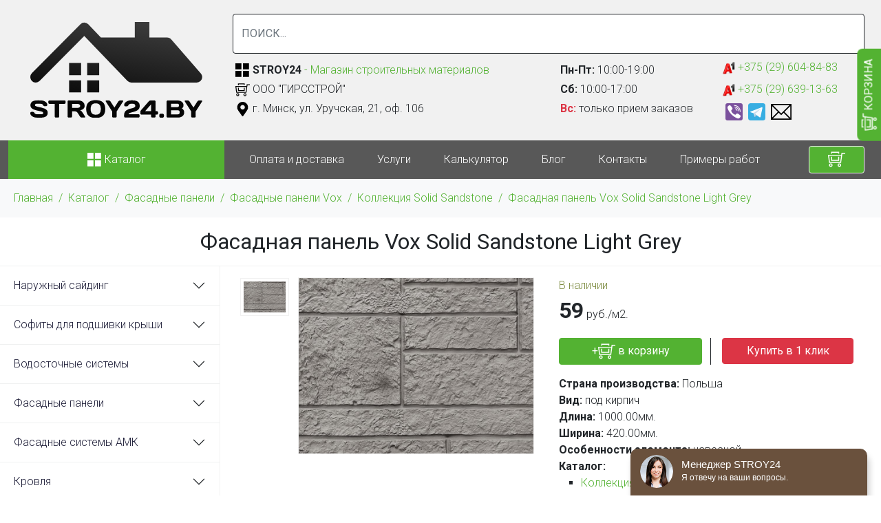

--- FILE ---
content_type: text/html; charset=utf-8
request_url: https://stroy24.by/katalog/fasadnye-paneli/vox-fasadnye-paneli/solid-cube/fasadnaya-panel-vox-solid-sandstone-light-grey.html
body_size: 13118
content:
<!DOCTYPE html><html lang="ru" dir="ltr" prefix="content: http://purl.org/rss/1.0/modules/content/ dc: http://purl.org/dc/terms/ foaf: http://xmlns.com/foaf/0.1/ og: http://ogp.me/ns# rdfs: http://www.w3.org/2000/01/rdf-schema# sioc: http://rdfs.org/sioc/ns# sioct: http://rdfs.org/sioc/types# skos: http://www.w3.org/2004/02/skos/core# xsd: http://www.w3.org/2001/XMLSchema#"><head><meta http-equiv="Content-Type" content="text/html; charset=utf-8" /><link rel="shortcut icon" href="https://stroy24.by/favicon.ico" type="image/vnd.microsoft.icon" /><meta name="description" content="Фасадная панель Vox Solid Sandstone Light Grey купить в Минке цена 59 руб./м2. (рассрочка, доставка и безнал). Фасадные панели Vox коллекция Solid Sandstone Light Grey Фасадные панели Vox коллекции Solid Sandstone - позволяет быстро преобразить фасад под натуральный камень." /><meta name="generator" content="47298ded4941e482c33c05136c8ff974" /><link rel="canonical" href="https://stroy24.by/katalog/fasadnye-paneli/vox-fasadnye-paneli/solid-cube/fasadnaya-panel-vox-solid-sandstone-light-grey.html" /><title>Фасадная панель Vox Solid Sandstone Light Grey | STROY24</title><meta http-equiv="X-UA-Compatible" content="IE=edge"/><meta name="viewport" content="width=device-width, initial-scale=1, maximum-scale=1"/><meta property="og:image" content="path/to/image.jpg"/><link rel="apple-touch-icon" sizes="120x120" href="/apple-touch-icon.png"><link rel="icon" type="image/png" sizes="32x32" href="/favicon-32x32.png"><link rel="icon" type="image/png" sizes="16x16" href="/favicon-16x16.png"><link rel="manifest" href="/site.webmanifest"><link rel="mask-icon" href="/safari-pinned-tab.svg" color="#363636"><meta name="msapplication-TileColor" content="#ffffff"><meta name="theme-color" content="#ffffff"><link rel="preconnect" href="https://fonts.googleapis.com"><link rel="preconnect" href="https://fonts.gstatic.com" crossorigin><link href="https://fonts.googleapis.com/css2?family=Roboto:wght@100;300;400;700&display=swap" rel="stylesheet"><link type="text/css" rel="stylesheet" href="https://stroy24.by/_files/css/css_xE-rWrJf-fncB6ztZfd2huxqgxu4WO-qwma6Xer30m4.css" media="all" /><link type="text/css" rel="stylesheet" href="https://stroy24.by/_files/css/css_NdVgz6YKifxQUEsW5xls_zI7Pn2F7E5U5Wb29zcu3vo.css" media="all" /><link type="text/css" rel="stylesheet" href="https://stroy24.by/_files/css/css_4DH-Pu2uK1wLOlej8-j8a91E6eHgH5LKybe2Vff2O5k.css" media="all" /><link type="text/css" rel="stylesheet" href="https://stroy24.by/_files/css/css_9CvazppaFLzeY9D3gsRoP7mzls6ZvUPLwKsbg6oYW6c.css" media="all" /> <script async src="https://www.googletagmanager.com/gtag/js?id=AW-11351077254">
</script><script>window.dataLayer = window.dataLayer || []; function gtag(){dataLayer.push(arguments);} gtag('js', new Date()); gtag('config', 'AW-11351077254');</script><script>
gtag('event', 'conversion', {'send_to': 'AW-11351077254/BjJdCJK6tegYEIbjzqQq'});
</script></head><body class="vl-baze"> <button class="basket_right vl_open_basket" type="button" data-bs-toggle="modal" data-bs-target="#vl-order"><img src="/_files/basket.svg" alt="" width="25" class="invert"> КОРЗИНА</button><nav class="navbar-expand-md"><div class="region region-header"><div id="block-block-21" class="block block-block"><div class="content"><div class="container-xxl border-bottom"><div class="row j-center py-3 m-0"><div class="text-md-center col-5 col-md-12 col-lg-3 col-xl-3 me-auto p-0 p-md-3 logo"><a href="/"><img src="/_files/logo.svg?vl=1" alt="" /></a></div><div class="row col-7 m-0 p-0 col-md-12 col-lg-9 col-xl-9 j-center"><div class="col-md-4 col-lg-6 ps-3 py-1 order-2 d-none d-md-block"><div class="color-1 my-1 j-center d-flex"><img src="/_files/layout-grid2-alt.svg" alt="" width="21" class="me-1"><div><b class="text-dark">STROY24</b> - Магазин строительных материалов</div></div><div class="my-1 j-center d-flex"><img src="/_files/basket.svg" alt="" width="21" class="me-1"><div>ООО "ГИРССТРОЙ"</div></div><div class="my-1 j-center d-flex"><img src="/_files/map.svg" alt="" width="21" class="me-1"><div>г. Минск, ул. Уручская, 21, оф. 106</div></div></div><div class="col-sm-6 col-md-4 col-lg-3 border-start ps-3 py-1 order-2 d-none d-sm-block"><div class="my-1"><b>Пн-Пт:</b> 10:00-19:00</div><div class="my-1"><b>Сб:</b> 10:00-17:00</div><div class="my-1"><b class="text-danger">Вс:</b> только прием заказов</div></div><div class="col-sm-6 col-md-4 col-lg-3 border-start ps-3 pe-0 py-1 order-3"> <a href="tel:+375296048483" class="my-1 d-inline-block"><img src="/_files/a1.svg" alt="" width="18"> +375 (29) 604-84-83 </a> <a href="tel:+375296391363" class="my-1 d-inline-block"><img src="/_files/a1.svg" alt="" width="18"> +375 (29) 639-13-63 </a><div class="d-flex align-items-center"> <a href="viber://chat?number=+375296048483" class="m-1"><img src="/_files/viber.svg" alt="" width="25"></a> <a rel="nofollow" target="_blank" href="https://t.me/Girs_Alena" class="m-1"><img src="/_files/telegram.svg" alt="" width="25"></a> <a href="mailto:zakaz@stroy24.by" class="m-1"><img src="/_files/email_0.svg" alt="" width="30"></a></div></div><div class="col-12 order-1"><div class="p-3 p-lg-0 d-none d-md-block"><form action="/search" class="w-100"><input name="combine" type="text" class="form-control border-dark w-100 py-3" placeholder="ПОИСК..." value=""></form></div></div></div></div></div></div></div></div><div class="vl-head"><div class="bg-color-2 vl-header"><div class="container-xxl"><div class="row m-0"> <a href="/katalog" class="col-4 col-md-3 bg-color-1 order-md-1 d-flex j-center"> <span class="text-white w-100 text-center"><img src="/_files/layout-grid2-alt.svg" alt="" width="21" class="invert"> Каталог</span> </a><div class="col-8 col-md-1 order-md-3 row m-md-0 d-flex py-3 py-md-0"> <button class="navbar-toggler ms-auto col-2 border ms-3 p-1" type="button" data-bs-toggle="collapse" data-bs-target=".search" aria-controls="menu" aria-expanded="false" aria-label="Toggle navigation"><img src="/_files/search.svg" alt="" width="25" class="invert"></button> <button class="navbar-toggler col-2 border ms-3 p-1" type="button" data-bs-toggle="modal" data-bs-target="#call-phone"><img src="/_files/phone.svg" alt="" width="25" class="invert"></button> <button class="navbar-toggler d-block col-2 col-md-12 border ms-3 ms-md-0 p-1 my-md-2 btn-primary vl_open_basket" type="button" data-bs-toggle="modal" data-bs-target="#vl-order"><img src="/_files/basket.svg" alt="" width="25" class="invert"></button> <button class="navbar-toggler col-2 border ms-3 p-1" type="button" data-bs-toggle="collapse" data-bs-target=".menu" aria-controls="menu" aria-expanded="false" aria-label="Toggle navigation"><img src="/_files/menu.svg" alt="" width="25" class="invert"></button></div><div class="col-md-8 order-md-2 collapse navbar-collapse menu"><div class="vl-menu"><ul id="main-menu" class="links inline clearfix"><li class="menu-450 first"><a href="/dostavka">Оплата и доставка</a></li><li class="menu-543"><a href="/uslugi.html" title="">Услуги</a></li><li class="menu-460"><a href="/kalkulyatoryi/kalkulyator-rascheta-sajdinga.html">Калькулятор</a></li><li class="menu-540"><a href="/blog" title="">Блог</a></li><li class="menu-463"><a href="/contacts">Контакты</a></li><li class="menu-569 last"><a href="/primery-rabot" title="">Примеры работ</a></li></ul></div></div><div class="py-3 p-0 py-md-0 collapse navbar-collapse search"><form action="/search" class="w-100 d-md-none"><input name="combine" type="text" class="form-control border-dark w-100 py-3" placeholder="ПОИСК..." value="" id="vlsearch"></form></div></div></div></div></div></nav><div class="breadcrumb bg-light color-1 py-3"><div class="container-xxl"> <nav class="content-box breadcrumb"> <a href="/">Главная</a> / <a href="/katalog">Каталог</a> / <a href="/katalog/fasadnye-paneli">Фасадные панели</a> / <a href="/katalog/fasadnye-paneli/vox-fasadnye-paneli">Фасадные панели Vox</a> / <a href="/katalog/fasadnye-paneli/vox-fasadnye-paneli/solid-cube">Коллекция Solid Sandstone</a> / <a href="">Фасадная панель Vox Solid Sandstone Light Grey</a> </nav></div></div><div id="wrap"><div id="inner-title" class="light text-center py-3"><div class="container-xxl"><h1 class="h_1 fontsize-2 m-0">Фасадная панель Vox Solid Sandstone Light Grey</h1></div></div><div class="tabs text-center fixed-bottom"></div><div><div class="container-xxl border-top"><div class="row"><div class="col-md-12 col-lg-9 py-3 px-lg-3 order-lg-2"><div class="region region-content"><div id="block-system-main" class="block block-system"><div class="content"><div class=""><div class="row m-0 mb-5"><div class="col-md-6 col-12 row m-0"><div class="col-2 p-0 slick-vertical"> <a href="javascript:void(0)" onclick="vlviews('/_files/styles/800x600/public//product_img/elewacje-solid-vox-sandstone-lightgrey2.jpg','/_files//product_img/elewacje-solid-vox-sandstone-lightgrey2.jpg')" ><div class="vl-card border bg-white p-1 mb-1"><img typeof="foaf:Image" src="https://stroy24.by/_files/styles/800x600/public/product_img/elewacje-solid-vox-sandstone-lightgrey2.jpg?itok=mrjoztXy" width="800" height="600" /></div></a></div><div class="col-10"><div class="border"> <a href="/_files/product_img/elewacje-solid-vox-sandstone-lightgrey2.jpg" rel="lightbox[field_img][Фасадная панель Vox Solid Sandstone Light Grey]" title="" class="lightbox" id="vl-view"> <img typeof="foaf:Image" src="https://stroy24.by/_files/styles/800x600/public/product_img/elewacje-solid-vox-sandstone-lightgrey2.jpg?itok=mrjoztXy" width="800" height="600" /> </a></div></div></div><div class="col-md-6 col-12"><div class="row m-0"><div class="col-md-12 mb-3 p-0"><div style="color:#7c8b3f">В наличии</div> <b class="d-inline me-1 fontsize-2 ">59</b>руб./м2.</div></div><div class="row m-0"><div class="col-lg-6 mb-3 ps-0"> <a href="#" class="btn btn-primary d-block vl_add_basket" data-vl-basket="1933" data-bs-toggle="modal" data-bs-target="#vl-order">+<img src="/_files/basket.svg" alt="" width="25" class="invert"> в корзину</a></div><div class="col-lg-6 mb-3 border-start ps-3 border-dark"> <a href="#" class="btn btn-danger d-block oneclick" data-bs-toggle="modal" data-bs-target="#call-back" data-order="Фасадная панель Vox Solid Sandstone Light Grey">Купить в 1 клик</a></div></div><div><div class="field field-name-field-att1 field-type-text field-label-inline clearfix"><div class="field-label">Страна производства:&nbsp;</div><div class="field-items"><div class="field-item even">Польша</div></div></div><div class="field field-name-field-att2 field-type-text field-label-inline clearfix"><div class="field-label">Вид:&nbsp;</div><div class="field-items"><div class="field-item even">под кирпич</div></div></div><div class="field field-name-field-att3 field-type-number-float field-label-inline clearfix"><div class="field-label">Длина:&nbsp;</div><div class="field-items"><div class="field-item even">1000.00мм.</div></div></div><div class="field field-name-field-att4 field-type-number-float field-label-inline clearfix"><div class="field-label">Ширина:&nbsp;</div><div class="field-items"><div class="field-item even">420.00мм.</div></div></div><div class="field field-name-field-att6 field-type-text field-label-inline clearfix"><div class="field-label">Особенности элемента:&nbsp;</div><div class="field-items"><div class="field-item even">навесной</div></div></div></div><div> <b>Каталог:</b><div class="field field-name-field-cat field-type-taxonomy-term-reference field-label-hidden clearfix"><ul class="links"><li class="taxonomy-term-reference-0"><a href="/katalog/fasadnye-paneli/vox-fasadnye-paneli/solid-cube" typeof="skos:Concept" property="rdfs:label skos:prefLabel" datatype="">Коллекция Solid Sandstone</a></li></ul></div></div></div></div><ul class="nav nav-pills mb-3" id="p-tab"><li class="nav-item" role="presentation"> <button class="nav-link active text-dark" id="p1-tab" data-bs-toggle="pill" data-bs-target="#pp1" type="button" aria-selected="true">Описание</button></li></ul><div class="tab-content" id="p-tabContent"><div class="tab-pane fade show active" id="pp1" role="tabpanel" aria-labelledby="p1-tab"><div class="border p-3 my-3 bg-light"><div class="field field-name-body field-type-text-with-summary field-label-hidden"><div class="field-items"><div class="field-item even" property="content:encoded"><h2>Фасадные панели Vox коллекция Solid Sandstone Light Grey</h2><p>Фасадные панели Vox коллекции Solid Sandstone - позволяет быстро преобразить фасад под натуральный камень. Преимущества:</p><ul><li>идеальная имитация текстуры</li><li>высокая ударопрочность</li><li>простой монтаж</li><li>не требует технического обслуживания</li><li>влагоустойчивость</li><li>правильная вентиляция и изоляция фасада</li><li>экологичность</li><li>гарантия качества</li></ul><h2></h2><h3>Покупайте фасадные панели (цокольный сайдинг) Vox Solid Sandstone Light Grey прямо сейчас на сайте</h3><p>Оформить покупку фасадных панелей Vox можно через:</p><ol><li>кнопку «Заказать», заполнив форму заказа</li><li>заказать обратный звонок нашего консультанта внизу страницы</li><li>написать письмо на наш E-mail</li></ol></div></div></div></div></div><div class="row"><div class="col-md-6 py-3"><div class="border p-3 border-warning"><h3>Оплата:</h3><p>Вы можете купить Фасадная панель Vox Solid Sandstone Light Grey и оплатить наличными(или банковской картой), безналичным расчетом (безнал) или оплатить по ЕРИП.</p><h3>Рассрочка:</h3><p>Фасадная панель Vox Solid Sandstone Light Grey можно купить в раскрочку. Подробности можно узнать у наших консультантов.</p><div>1) рассрочка по «Карте покупок» - 2 месяца</div><div>2) рассрочка по карте «Черепаха» - 8 месяцев</div><div>3) кредит от Беларусбанка</div> <a href="#" class="btn btn-primary mt-4 vl_add_basket" data-vl-basket="1933" data-bs-toggle="modal" data-bs-target="#vl-order"><img src="/_files/basket.svg" alt="" width="25" class="invert"> Купить</a> <a href="#" class="btn btn-warning mt-4" data-bs-toggle="modal" data-bs-target="#call-phone"> Позвонить</a></div></div><div class="col-md-6 py-3"><div class="border p-3 border-warning"><h3>Доставка:</h3><p class="mb-0"><b>Доставка по г. Минску</b><p>Стоимость доставки по г. Минску можно узнать у наших консультантов.</p><p class="mb-0"><b>Доставка по Беларуси</b><p>Доставка по территории Республики Беларусь осуществляется в течение 3-х дней. Стоимость доставки можно узнать у наших консультантов.</p><p class="mb-0"><b>Cамовывоз</b><p>Фасадная панель Vox Solid Sandstone Light Grey можно самостоятельно забрать с пункта самовывоза, предварительно оформив заказ по телефону или через сайт</p> <a href="#" class="btn btn-primary vl_add_basket" data-vl-basket="1933" data-bs-toggle="modal" data-bs-target="#vl-order"><img src="/_files/basket.svg" alt="" width="25" class="invert"> Купить</a> <a href="#" class="btn btn-warning" data-bs-toggle="modal" data-bs-target="#call-phone"> Позвонить</a></div></div></div></div></div><script type="application/ld+json">
{
"@context": "http://schema.org",
"@type": "Product",
"description": "Фасадная панель Vox Solid Sandstone Light Grey купить в Минке всего за 59 руб (есть рассрочка и безнал).",
"name": "Фасадная панель Vox Solid Sandstone Light Grey",
"image": "https://stroy24.by/_files/styles/800x600/public//product_img/elewacje-solid-vox-sandstone-lightgrey2.jpg",
"offers": {
"@type": "Offer",
"availability": "http://schema.org/InStock",
"price": "59",
"priceCurrency": "BYN"
}
}
</script></div></div><div id="block-views-group-products-block-1" class="block block-views"><h2>Смотрите также</h2><div class="content"><div class=""><div class="view-content mb-3 view view-group-products view-id-group_products view-display-id-block_1 row m-0 view-dom-id-c6c00f5e53acf5484c3a26bf3c2e331e"><div class="col-6 col-md-4 border vl-card p-3 text-center"> <a href="/katalog/fasadnye-paneli/vox-fasadnye-paneli/solid-cube/fasadnaya-panel-vox-solid-sandstone-dark-brown.html"><img typeof="foaf:Image" src="https://stroy24.by/_files/styles/800x600/public/product_img/elewacje-solid-vox-sandstone-darkbrown2.jpg?itok=7QCkY9_R" width="800" height="600" /></a><div class="title"><a href="/katalog/fasadnye-paneli/vox-fasadnye-paneli/solid-cube/fasadnaya-panel-vox-solid-sandstone-dark-brown.html">Фасадная панель Vox Solid Sandstone Dark Brown</a></div><div class="text-center mb-5 "><b>59</b> руб./м2.</div><div class="btn-group w-100 mt-3 position-absolute bottom-0 start-0 p-3"> <a href="/katalog/fasadnye-paneli/vox-fasadnye-paneli/solid-cube/fasadnaya-panel-vox-solid-sandstone-dark-brown.html" class="btn btn-outline-primary d-none d-md-block">Подробнее</a> <button type="button" class="btn btn-primary vl_add_basket" data-vl-basket="1931" data-bs-toggle="modal" data-bs-target="#vl-order">в корзину</button></div></div><div class="col-6 col-md-4 border vl-card p-3 text-center"> <a href="/katalog/fasadnye-paneli/vox-fasadnye-paneli/solid-cube/fasadnaya-panel-vox-solid-sandstone-light-grey.html" class="active"><img typeof="foaf:Image" src="https://stroy24.by/_files/styles/800x600/public/product_img/elewacje-solid-vox-sandstone-lightgrey2.jpg?itok=mrjoztXy" width="800" height="600" /></a><div class="title"><a href="/katalog/fasadnye-paneli/vox-fasadnye-paneli/solid-cube/fasadnaya-panel-vox-solid-sandstone-light-grey.html" class="active">Фасадная панель Vox Solid Sandstone Light Grey</a></div><div class="text-center mb-5 "><b>59</b> руб./м2.</div><div class="btn-group w-100 mt-3 position-absolute bottom-0 start-0 p-3"> <a href="/katalog/fasadnye-paneli/vox-fasadnye-paneli/solid-cube/fasadnaya-panel-vox-solid-sandstone-light-grey.html" class="btn btn-outline-primary d-none d-md-block active">Подробнее</a> <button type="button" class="btn btn-primary vl_add_basket" data-vl-basket="1933" data-bs-toggle="modal" data-bs-target="#vl-order">в корзину</button></div></div><div class="col-6 col-md-4 border vl-card p-3 text-center"> <a href="/katalog/fasadnye-paneli/vox-fasadnye-paneli/solid-cube/fasadnaya-panel-vox-solid-sandstone-light-brown.html"><img typeof="foaf:Image" src="https://stroy24.by/_files/styles/800x600/public/product_img/elewacje-solid-vox-sandstone-lightbrown2.jpg?itok=rJ6o3heN" width="800" height="600" /></a><div class="title"><a href="/katalog/fasadnye-paneli/vox-fasadnye-paneli/solid-cube/fasadnaya-panel-vox-solid-sandstone-light-brown.html">Фасадная панель Vox Solid Sandstone Light Brown</a></div><div class="text-center mb-5 "><b>59</b> руб./м2.</div><div class="btn-group w-100 mt-3 position-absolute bottom-0 start-0 p-3"> <a href="/katalog/fasadnye-paneli/vox-fasadnye-paneli/solid-cube/fasadnaya-panel-vox-solid-sandstone-light-brown.html" class="btn btn-outline-primary d-none d-md-block">Подробнее</a> <button type="button" class="btn btn-primary vl_add_basket" data-vl-basket="1932" data-bs-toggle="modal" data-bs-target="#vl-order">в корзину</button></div></div><div class="col-6 col-md-4 border vl-card p-3 text-center"> <a href="/katalog/fasadnye-paneli/vox-fasadnye-paneli/solid-cube/fasadnaya-panel-vox-solid-sandstone-beige.html"><img typeof="foaf:Image" src="https://stroy24.by/_files/styles/800x600/public/product_img/elewacje-solid-vox-sandstone-beige2.jpg?itok=MhTv9P9a" width="800" height="600" /></a><div class="title"><a href="/katalog/fasadnye-paneli/vox-fasadnye-paneli/solid-cube/fasadnaya-panel-vox-solid-sandstone-beige.html">Фасадная панель Vox Solid Sandstone Beige</a></div><div class="text-center mb-5 "><b>59</b> руб./м2.</div><div class="btn-group w-100 mt-3 position-absolute bottom-0 start-0 p-3"> <a href="/katalog/fasadnye-paneli/vox-fasadnye-paneli/solid-cube/fasadnaya-panel-vox-solid-sandstone-beige.html" class="btn btn-outline-primary d-none d-md-block">Подробнее</a> <button type="button" class="btn btn-primary vl_add_basket" data-vl-basket="1929" data-bs-toggle="modal" data-bs-target="#vl-order">в корзину</button></div></div><div class="col-6 col-md-4 border vl-card p-3 text-center"> <a href="/katalog/fasadnye-paneli/vox-fasadnye-paneli/solid-cube/fasadnaya-panel-vox-solid-sandstone-creme.html"><img typeof="foaf:Image" src="https://stroy24.by/_files/styles/800x600/public/product_img/elewacje-solid-vox-sandstone-cream2.jpg?itok=VnTUGPk3" width="800" height="600" /></a><div class="title"><a href="/katalog/fasadnye-paneli/vox-fasadnye-paneli/solid-cube/fasadnaya-panel-vox-solid-sandstone-creme.html">Фасадная панель Vox Solid Sandstone Creme</a></div><div class="text-center mb-5 "><b>59</b> руб./м2.</div><div class="btn-group w-100 mt-3 position-absolute bottom-0 start-0 p-3"> <a href="/katalog/fasadnye-paneli/vox-fasadnye-paneli/solid-cube/fasadnaya-panel-vox-solid-sandstone-creme.html" class="btn btn-outline-primary d-none d-md-block">Подробнее</a> <button type="button" class="btn btn-primary vl_add_basket" data-vl-basket="1930" data-bs-toggle="modal" data-bs-target="#vl-order">в корзину</button></div></div></div></div></div></div></div></div><div class="col-md-12 col-lg-3 order-lg-1 p-0 border-end"><div class="region region-left"><div id="block-block-12" class="block block-block"><div class="content"><div class="d-none d-lg-block text-start vl-left"><div class="accordion" id="vlmenu-accordion" data-children=".content-box"><div class="content-box"><a class="accordion-button collapsed" data-bs-toggle="collapse" href="/katalog/sajding#vlmenu_178" data-bs-parent="#vlmenu-accordion">Наружный сайдинг</a><div id="vlmenu_178" class="accordion-collapse collapse" role="tabpanel"><div><a class="px-3 text-start ms-3 border-start" href="/katalog/sajding/akrilovyj">Акриловый сайдинг</a><a class="px-3 text-start ms-3 border-start" href="/katalog/sajding/vinilovyj">Виниловый сайдинг</a><a class="px-3 text-start ms-3 border-start" href="/katalog/sajding/cokolnyj">Цокольный сайдинг</a><a class="px-3 text-start ms-3 border-start" href="/katalog/sajding/fibrosajding">Фибросайдинг</a><a class="px-3 text-start ms-3 border-start" href="/katalog/sayding-pod-kamen">Сайдинг под камень</a><a class="px-3 text-start ms-3 border-start" href="/katalog/sayding-pod-kirpich">Сайдинг под кирпич</a><a class="px-3 text-start ms-3 border-start" href="/katalog/sajding/sajding-blockhouse">Сайдинг под блок-хаус</a></div></div></div><div class="content-box"><a class="accordion-button collapsed" data-bs-toggle="collapse" href="/katalog/soffity#vlmenu_180" data-bs-parent="#vlmenu-accordion">Софиты для подшивки крыши</a><div id="vlmenu_180" class="accordion-collapse collapse" role="tabpanel"><div><a class="px-3 text-start ms-3 border-start" href="/katalog/soffity/grand-line">Софиты Grand Line</a><a class="px-3 text-start ms-3 border-start" href="/katalog/soffity/docke-sofity">Софиты Docke</a><a class="px-3 text-start ms-3 border-start" href="/katalog/soffity/vox-soffity">Софиты VOX</a><a class="px-3 text-start ms-3 border-start" href="/katalog/soffity/alta-profil-soffity">Софиты Альта-Профиль</a><a class="px-3 text-start ms-3 border-start" href="/katalog/soffity/ju-plast-soffity">Софиты Ю-пласт</a></div></div></div><div class="content-box"><a class="accordion-button collapsed" data-bs-toggle="collapse" href="/katalog/vodostochnaja-sistema#vlmenu_193" data-bs-parent="#vlmenu-accordion">Водосточные системы</a><div id="vlmenu_193" class="accordion-collapse collapse" role="tabpanel"><div><a class="px-3 text-start ms-3 border-start" href="/katalog/vodostochnaja-sistema/bryza-125">Водосточная система Bryza</a><a class="px-3 text-start ms-3 border-start" href="/katalog/vodostochnaja-sistema/docke-vodostochnaja-sistema">Водосточная система Docke</a><a class="px-3 text-start ms-3 border-start" href="/katalog/vodostochnaja-sistema/vodostochnaya-sistema-grand-line">Водосточная система Grand Line</a><a class="px-3 text-start ms-3 border-start" href="/katalog/vodostochnaya-sistema-krop">Водосточная система Krop</a><a class="px-3 text-start ms-3 border-start" href="/katalog/vodostochnaja-sistema/vodostochnaya-sistema-profil">Водосточная система Profil</a><a class="px-3 text-start ms-3 border-start" href="/katalog/vodostochnaja-sistema/vodostochnaya-sistema-alta-profil">Водосточная система Альта-Профиль</a><a class="px-3 text-start ms-3 border-start" href="/katalog/vodostochnaja-sistema/vodostochnaya-sistema-vox">Водосточная система Технониколь</a><a class="px-3 text-start ms-3 border-start" href="/katalog/vodostochnye-sistemy-ines">Водосточные системы Ines</a><a class="px-3 text-start ms-3 border-start" href="/katalog/vodostochnaja-sistema/zheloba-dlya-vodostokov">Желоб</a><a class="px-3 text-start ms-3 border-start" href="/katalog/vodostochnaja-sistema/zaglushki-dlya-vodostokov">Заглушка водосточной воронки (желоба)</a><a class="px-3 text-start ms-3 border-start" href="/katalog/vodostochnaja-sistema/kolena-dlya-vodostokov">Колено (отвод) трубы</a><a class="px-3 text-start ms-3 border-start" href="/katalog/vodostochnaja-sistema/trubyi-dlya-vodostokov">Труба</a></div></div></div><div class="content-box"><a class="accordion-button collapsed" data-bs-toggle="collapse" href="/katalog/fasadnye-paneli#vlmenu_257" data-bs-parent="#vlmenu-accordion">Фасадные панели</a><div id="vlmenu_257" class="accordion-collapse collapse" role="tabpanel"><div><a class="px-3 text-start ms-3 border-start" href="/katalog/fasadnye-paneli/alta-dekor">Отделочные элементы Альта Декор</a><a class="px-3 text-start ms-3 border-start" href="/katalog/fasadnye-paneli/docke-fasadnye-paneli">Фасадные панели Docke</a><a class="px-3 text-start ms-3 border-start" href="/katalog/fasadnye-paneli/grand-line-polipropilenovyj-fasadnye-paneli">Фасадные панели Grand Line</a><a class="px-3 text-start ms-3 border-start" href="/katalog/fasadnye-paneli-tehnoarm">Фасадные панели Tehnoarm</a><a class="px-3 text-start ms-3 border-start" href="/katalog/fasadnye-paneli/vox-fasadnye-paneli">Фасадные панели Vox</a><a class="px-3 text-start ms-3 border-start" href="/katalog/fasadnye-paneli/fasadnyie-paneli-alta-profil">Фасадные панели Альта-Профиль</a><a class="px-3 text-start ms-3 border-start" href="/katalog/fasadnye-paneli-tehnonikol">Фасадные панели ТЕХНОНИКОЛЬ</a><a class="px-3 text-start ms-3 border-start" href="/katalog/fasadnye-paneli/fasadnyie-paneli-yu-plast">Фасадные панели Ю-Пласт</a><a class="px-3 text-start ms-3 border-start" href="/katalog/fasadnye-paneli/formovannyij-sajding">Формованный сайдинг Альта-Профиль</a></div></div></div><div class="content-box"><a class="accordion-button collapsed" data-bs-toggle="collapse" href="/katalog/fasadnye-sistemy-amk#vlmenu_332" data-bs-parent="#vlmenu-accordion">Фасадные системы АМК</a><div id="vlmenu_332" class="accordion-collapse collapse" role="tabpanel"><div><a class="px-3 text-start ms-3 border-start" href="/katalog/fasadnye-sistemy-amk/fasadnaya-sistema-amk-rigel">Фасадная система АМК Ригель</a><a class="px-3 text-start ms-3 border-start" href="/katalog/fasadnye-sistemy-amk/fasadnaya-sistema-amk-tyichok">Фасадная система АМК Тычок</a><a class="px-3 text-start ms-3 border-start" href="/katalog/fasadnye-sistemy-amk/blok">Фасадные системы АМК Блок</a><a class="px-3 text-start ms-3 border-start" href="/katalog/fasadnye-sistemy-amk/kirpich-fasadnye-sistemy-amk">Фасадные системы АМК Кирпич</a><a class="px-3 text-start ms-3 border-start" href="/katalog/fasadnye-sistemy-amk/klinker">Фасадные системы АМК Клинкер</a><a class="px-3 text-start ms-3 border-start" href="/katalog/fasadnye-sistemy-amk-mozaika">Фасадные системы АМК Мозаика</a><a class="px-3 text-start ms-3 border-start" href="/katalog/fasadnye-sistemy-amk-soty">Фасадные системы АМК Соты</a></div></div></div><div class="content-box"><a class="accordion-button collapsed" data-bs-toggle="collapse" href="/katalog/krovlja#vlmenu_338" data-bs-parent="#vlmenu-accordion">Кровля</a><div id="vlmenu_338" class="accordion-collapse collapse" role="tabpanel"><div><a class="px-3 text-start ms-3 border-start" href="/katalog/krovlja/ventilyatsiya-krovli">Вентиляция кровли</a><a class="px-3 text-start ms-3 border-start" href="/katalog/krovlja/gibkaya-cherepicza-docke">Гибкая черепица Docke</a><a class="px-3 text-start ms-3 border-start" href="/katalog/krovlja/gibkaya-cherepitsa-tehnonikol-shinglas">Гибкая черепица ТЕХНОНИКОЛЬ SHINGLAS</a><a class="px-3 text-start ms-3 border-start" href="/katalog/krovlja/kolpaki-na-dymohod">Колпаки на дымоход</a><a class="px-3 text-start ms-3 border-start" href="/katalog/krovlja/kompozitnaya-cherepitsa">Композитная черепица</a><a class="px-3 text-start ms-3 border-start" href="/katalog/krovlja/krovelnye-aksessuary">Кровельные аксессуары</a><a class="px-3 text-start ms-3 border-start" href="/katalog/krovlja/metallocherepica">Металлочерепица</a><a class="px-3 text-start ms-3 border-start" href="/katalog/krovlja/metallocherepitsa-modulnaya">Металлочерепица модульная</a><a class="px-3 text-start ms-3 border-start" href="/katalog/krovlja/myagkaya-krovlya-iko">Мягкая кровля IKO</a><a class="px-3 text-start ms-3 border-start" href="/katalog/krovlja/onduliny">Ондулин</a><a class="px-3 text-start ms-3 border-start" href="/katalog/krovlja/plenki-i-membrany">Подкровельные пленки и мембраны</a></div></div></div><div class="content-box"><a class="accordion-button collapsed" data-bs-toggle="collapse" href="/katalog/zabory#vlmenu_431" data-bs-parent="#vlmenu-accordion">Заборы и ограждения</a><div id="vlmenu_431" class="accordion-collapse collapse" role="tabpanel"><div><a class="px-3 text-start ms-3 border-start" href="/katalog/zabory/zabor-iz-metalloprofilya">Забор из металлопрофиля</a><a class="px-3 text-start ms-3 border-start" href="/katalog/ograzhdeniya-iz-dpk">Ограждения из ДПК</a><a class="px-3 text-start ms-3 border-start" href="/katalog/zabory/panelnye-ograzhdeniya">Панельные ограждения</a><a class="px-3 text-start ms-3 border-start" href="/katalog/zabory/modulnye-ograzhdeniya">Модульные ограждения</a><a class="px-3 text-start ms-3 border-start" href="/katalog/zabory/zabor-zhalyuzi">Забор-жалюзи</a><a class="px-3 text-start ms-3 border-start" href="/katalog/zabory/shtaketnik-metallicheskij">Штакетник металлический</a></div></div></div><div class="content-box"><a class="accordion-button collapsed" data-bs-toggle="collapse" href="/katalog/interer#vlmenu_749" data-bs-parent="#vlmenu-accordion">Интерьер</a><div id="vlmenu_749" class="accordion-collapse collapse" role="tabpanel"><div><a class="px-3 text-start ms-3 border-start" href="/katalog/stenovye-paneli-spc">Стеновые панели SPC (АЛЬТА ИНТЕРЬЕР)</a></div></div></div><div class="content-box"><a class="accordion-button collapsed" data-bs-toggle="collapse" href="/katalog/vinilovye-poly#vlmenu_498" data-bs-parent="#vlmenu-accordion">Виниловые полы SPC и LVT</a><div id="vlmenu_498" class="accordion-collapse collapse" role="tabpanel"><div><a class="px-3 text-start ms-3 border-start" href="/katalog/vinilovye-poly-spc-i-lvt">Бренды</a><a class="px-3 text-start ms-3 border-start" href="/katalog/kvarcvinilovyy-pol-spc-floor-zamkovyy">Кварцвиниловый пол SPC FLOOR (замковый)</a><a class="px-3 text-start ms-3 border-start" href="/katalog/vinilovyy-pol-lvt-kleevoy">Виниловый пол LVT (клеевой)</a><a class="px-3 text-start ms-3 border-start" href="/katalog/kvarcvinilovaya-plitka-pod-kamenmramor">Кварцвиниловая плитка под камень/мрамор</a><a class="px-3 text-start ms-3 border-start" href="/katalog/kvarcvinilovyy-laminat-spc-ukladka-elochkoy">Кварцвиниловый ламинат SPC (укладка елочкой)</a><a class="px-3 text-start ms-3 border-start" href="/katalog/byudzhetnye-vinilovye-poly">Бюджетные виниловые полы</a><a class="px-3 text-start ms-3 border-start" href="/katalog/akciya-na-kvarcvinilovyy-pol">АКЦИЯ на кварцвиниловый пол</a></div></div></div><div class="content-box"><a class="accordion-button collapsed" data-bs-toggle="collapse" href="/katalog/laminat#vlmenu_463" data-bs-parent="#vlmenu-accordion">Ламинат</a><div id="vlmenu_463" class="accordion-collapse collapse" role="tabpanel"><div><a class="px-3 text-start ms-3 border-start" href="/katalog/brendy">Бренды</a><a class="px-3 text-start ms-3 border-start" href="/katalog/laminat-10-mm">Ламинат 10 мм</a><a class="px-3 text-start ms-3 border-start" href="/katalog/laminat-12-mm">Ламинат 12 мм</a><a class="px-3 text-start ms-3 border-start" href="/katalog/laminat-32-klass">Ламинат 32 класс</a><a class="px-3 text-start ms-3 border-start" href="/katalog/laminat-33-klass">Ламинат 33 класс</a><a class="px-3 text-start ms-3 border-start" href="/katalog/laminat-vlagostoykiy">Ламинат влагостойкий</a><a class="px-3 text-start ms-3 border-start" href="/katalog/laminat-elochkoy">Ламинат елочкой</a></div></div></div><div class="content-box"><a class="accordion-button collapsed" data-bs-toggle="collapse" href="/katalog/paneli-mdf#vlmenu_506" data-bs-parent="#vlmenu-accordion">Панели МДФ</a><div id="vlmenu_506" class="accordion-collapse collapse" role="tabpanel"><div><a class="px-3 text-start ms-3 border-start" href="/katalog/paneli-mdf/sojuz-stil">Панели МДФ Союз-стиль</a><a class="px-3 text-start ms-3 border-start" href="/katalog/paneli-mdf/kronostar-paneli-mdf">Панели МДФ Кроностар</a></div></div></div><div class="content-box"><a class="accordion-button collapsed" data-bs-toggle="collapse" href="/katalog/podokonniki#vlmenu_512" data-bs-parent="#vlmenu-accordion">Подоконники</a><div id="vlmenu_512" class="accordion-collapse collapse" role="tabpanel"><div><a class="px-3 text-start ms-3 border-start" href="/katalog/podokonniki/estera">Подоконники Estera</a><a class="px-3 text-start ms-3 border-start" href="/katalog/podokonniki/danke">Подоконники Danke</a><a class="px-3 text-start ms-3 border-start" href="/katalog/podokonniki/crystalit">Подоконники Crystalit</a></div></div></div><div class="content-box"><a class="accordion-button collapsed" data-bs-toggle="collapse" href="/katalog/terrasnaja-doska#vlmenu_516" data-bs-parent="#vlmenu-accordion">Террасная доска</a><div id="vlmenu_516" class="accordion-collapse collapse" role="tabpanel"><div><a class="px-3 text-start ms-3 border-start" href="/katalog/terrasnaya-doska-faynag">Террасная доска Faynag</a><a class="px-3 text-start ms-3 border-start" href="/katalog/terrasnaya-doska-grand-line">Террасная доска Grand Line</a><a class="px-3 text-start ms-3 border-start" href="/katalog/terrasnaya-doska-unodeck">Террасная доска UnoDeck</a><a class="px-3 text-start ms-3 border-start" href="/katalog/terrasnaja-doska/terrasnaya-doska-unodeck-mogano">Террасная доска Unodeck Mogano</a><a class="px-3 text-start ms-3 border-start" href="/katalog/terrasnaya-doska-alta-step">Террасная доска «Альта-Степ»</a><a class="px-3 text-start ms-3 border-start" href="/katalog/terrasnaya-doska-versta-mpk">Террасная доска ВЕРСТА (МПК)</a><a class="px-3 text-start ms-3 border-start" href="/katalog/terrasnaya-doska-mpk-bazplast">Террасная доска МПК БазПласт</a><a class="px-3 text-start ms-3 border-start" href="/katalog/terrasnaja-doska/panline-terrasnaja-doska">Террасная доска Panline</a><a class="px-3 text-start ms-3 border-start" href="/katalog/terrasnaja-doska/cm-decking">Террасная доска CM Decking</a></div></div></div><div class="content-box"><a class="px-3" href="/katalog/dobornye-jelementy-krovli">Доборные элементы кровли</a></div><div class="content-box"><a class="accordion-button collapsed" data-bs-toggle="collapse" href="/katalog/plintusa#vlmenu_521" data-bs-parent="#vlmenu-accordion">Напольные плинтуса</a><div id="vlmenu_521" class="accordion-collapse collapse" role="tabpanel"><div><a class="px-3 text-start ms-3 border-start" href="/katalog/plintusa/ideal">Напольные плинтуса Ideal</a><a class="px-3 text-start ms-3 border-start" href="/katalog/plintusa/cezar">Напольные плинтуса Cezar</a></div></div></div><div class="content-box"><a class="accordion-button collapsed" data-bs-toggle="collapse" href="/katalog/dekor-dlya-interera#vlmenu_560" data-bs-parent="#vlmenu-accordion">Декор для интерьера</a><div id="vlmenu_560" class="accordion-collapse collapse" role="tabpanel"><div><a class="px-3 text-start ms-3 border-start" href="/katalog/samokleyashchiysya-dekor-dlya-interera">Самоклеящийся декор для интерьера</a></div></div></div><div class="content-box"><a class="accordion-button collapsed" data-bs-toggle="collapse" href="/katalog/materialy-dlya-fasada#vlmenu_632" data-bs-parent="#vlmenu-accordion">Материалы для фасадной отделки дома</a><div id="vlmenu_632" class="accordion-collapse collapse" role="tabpanel"><div><a class="px-3 text-start ms-3 border-start" href="/katalog/gibkiy-kirpich-na-setke">Гибкий кирпич на сетке Brickbel</a><a class="px-3 text-start ms-3 border-start" href="/katalog/keramicheskie-bloki-braer">Керамические блоки BRAER</a><a class="px-3 text-start ms-3 border-start" href="/katalog/licevoy-kirpich-braer-pro">Лицевой кирпич BRAER PRO</a><a class="px-3 text-start ms-3 border-start" href="/katalog/oblicovochnyy-kirpich-braer">Облицовочный кирпич BRAER</a></div></div></div><div class="content-box"><a class="accordion-button collapsed" data-bs-toggle="collapse" href="/katalog/ulichnoe-pokrytie#vlmenu_723" data-bs-parent="#vlmenu-accordion">Уличное покрытие</a><div id="vlmenu_723" class="accordion-collapse collapse" role="tabpanel"><div><a class="px-3 text-start ms-3 border-start" href="/katalog/gazonnaya-reshyotka-alta-landshaft">Газонная решётка Альта Ландшафт</a><a class="px-3 text-start ms-3 border-start" href="/katalog/drenazhnaya-sistema-alta-drenazh">Дренажная система Альта Дренаж.</a><a class="px-3 text-start ms-3 border-start" href="/katalog/plitka-sadovaya">Плитка садовая</a><a class="px-3 text-start ms-3 border-start" href="/katalog/trotuarnaya-plitka-braer">Тротуарная плитка BRAER</a></div></div></div><div class="content-box"><a class="accordion-button collapsed" data-bs-toggle="collapse" href="/katalog/teplicy-i-parniki-iz-polikarbonata#vlmenu_729" data-bs-parent="#vlmenu-accordion">Теплицы и парники из поликарбоната</a><div id="vlmenu_729" class="accordion-collapse collapse" role="tabpanel"><div><a class="px-3 text-start ms-3 border-start" href="/katalog/polikarbonatnye-teplicy-shirinoy-3-metra">Поликарбонатные теплицы шириной 3 метра</a><a class="px-3 text-start ms-3 border-start" href="/katalog/polikarbonatnye-teplicy-shirinoy-35-metra">Поликарбонатные теплицы шириной 3,5 метра</a><a class="px-3 text-start ms-3 border-start" href="/katalog/polikarbonatnye-teplicy-shirinoy-4-metra">Поликарбонатные теплицы шириной 4 метра</a><a class="px-3 text-start ms-3 border-start" href="/katalog/polikarbonatnye-teplicy-dlinoy-4-metra">Поликарбонатные теплицы длиной 4 метра</a><a class="px-3 text-start ms-3 border-start" href="/katalog/polikarbonatnye-teplicy-dlinoy-6-metrov">Поликарбонатные теплицы длиной 6 метров</a><a class="px-3 text-start ms-3 border-start" href="/katalog/polikarbonatnye-teplicy-dlinoy-8-metrov">Поликарбонатные теплицы длиной 8 метров</a><a class="px-3 text-start ms-3 border-start" href="/katalog/polikarbonatnye-teplicy-dlinoy-10-metrov">Поликарбонатные теплицы длиной 10 метров</a><a class="px-3 text-start ms-3 border-start" href="/katalog/polikarbonatnye-teplicy-tolshchinoy-3-mm">Поликарбонатные теплицы толщиной 3 мм</a><a class="px-3 text-start ms-3 border-start" href="/katalog/polikarbonatnye-teplicy-tolshchinoy-4-mm">Поликарбонатные теплицы толщиной 4 мм</a></div></div></div></div></div><div class="p-3"><a href="/katalog/fasadnye-sistemy-amk"><img src="/_files/photo_5474574901751970708_y.jpg" alt="AMK" class="w-100"/></a></div></div></div></div></div></div></div></div><div class="region region-footer"><div id="block-block-20" class="block block-block"><div class="content"><div class="bg-color-3" style=" background: url('/_files/product_img/mix-n.png?itok=h8hDwTVS'); min-height:350px;"><div class="container-xxl py-5"><div class="bg-white p-3 row m-0 shadow border rounded"><div class="col-md-4 text-center"><iframe src="https://www.youtube.com/embed/wnJgAP8Pqe8" height="320" frameborder="0" align="center" class="w-100 border rounded shadow"></iframe><div class="py-3"><span class="border px-2 d-inline-block m-1">Интерьер</span><span class="border px-2 d-inline-block m-1">Лоджии и балконы</span> <span class="border px-2 d-inline-block m-1">Фасад</span></div></div><div class="col-md-8"><img src="/_files/pic/noroot.jpeg" alt="" class="w-100 mb-3 rounded"/><p>Технология отделки стен фасадной системы придумана совсем недавно, но содержит в себе давно знакомые компоненты. Это натуральная мраморная крошка и активные водные дисперсии — попросту мраморная штукатурка и «гибкий» камень.</p><p class="pb-3">Она позволяет быстро и надежно совершить внутреннюю и внешнюю отделку стен. Использование этого материала упрощает отделочные работы и позволяет получить поверхность, обладающую высокими эксплуатационными характеристиками. К тому же, это попросту красиво выглядит.</p><div class="m-1 mt-3"><a href="/katalog/fasadnye-sistemy-amk" class="btn btn-primary">Фасадные системы АМК</a></div></div></div></div></div></div></div><div id="block-block-14" class="block block-block"><div class="content"><div class="border-top"><div class="container-xxl"><div class="center py-3 py-md-0"><div class="p-3 p-lg-5"><img src="/_files/logo/docke.png" alt=""/></div><div class="p-3 p-lg-5"><img src="/_files/logo/finebire.png" alt=""/></div><div class="p-3 p-lg-5"><img src="/_files/logo/grandline.png" alt=""/></div><div class="p-3 p-lg-5"><img src="/_files/logo/hokla.png" alt=""/></div><div class="p-3 p-lg-5"><img src="/_files/logo/logoAlta.png" alt=""/></div><div class="p-3 p-lg-5"><img src="/_files/logo/timberblock.png" alt=""/></div><div class="p-3 p-lg-5"><img src="/_files/logo/u-plast.png" alt=""/></div><div class="p-3 p-lg-5"><img src="/_files/logo/vilo.png" alt=""/></div><div class="p-3 p-lg-5"><img src="/_files/logo/vox-logo.png" alt=""/></div><div class="p-3 p-lg-5"><img src="/_files/logo/ya-fasad.jpeg" alt=""/></div></div></div></div></div></div><div id="block-block-13" class="block block-block"><div class="content"><div class="bg-color-3 bg-dark text-white"><div class="container-xxl text-center text-md-start"><div class="col-12 py-3 text-center text-md-start border-bottom"><a href="/kalkulyatoryi/kalkulyator-rascheta-sajdinga.html" class="btn btn-outline-light d-inline-block m-2"><img src="/_files/calc.svg" alt="" class="invert"/> КАЛЬКУЛЯТОР</a><a href="/uslugi/montazh-sajdinga" class="btn btn-outline-light d-inline-block m-2">Монтаж сайдинга</a><a href="/primery-rabot" class="btn btn-outline-light d-inline-block m-2">Примеры работ</a><a href="/reviews" class="btn btn-outline-light d-inline-block m-2"><img src="/_files/reviews.svg" alt="" class="invert"/> ОТЗЫВЫ</a><a href="/contacts" class="btn btn-outline-light d-inline-block m-2">КОНТАКТЫ</a></div><div class="row j-center py-3"><div class="col-lg-3 col-xl-3 me-auto p-3"><div class="bg-white p-3 rounded"><a href="/"><img src="/_files/logo.svg?b" alt="" width="250"></a></div></div><div class="col p-3"><div>Магазин строительных материалов STROY24</div><div>ООО "ГИРССТРОЙ" УНП 193588890</div><div class="py-3"><a href="/katalog/sajding">Наружный сайдинг</a>, <a href="/katalog/soffity">Софиты</a>, <a href="/katalog/vodostochnaja-sistema">Водосточные системы</a>, <a href="/katalog/fasadnye-paneli">Фасадные панели</a>, <a href="/katalog/krovlja">Кровля</a>, <a href="/katalog/zabory">Заборы</a>, <a href="/katalog/vinilovye-poly">Виниловые полы</a>, <a href="/katalog/fasadnye-sistemy-amk">Фасадные системы АМК</a></div><a href="https://stroy24.by/dostavka/usloviya-vozvrata-tovara"> Замена и возврат товара </a><p></p><div><img src="/_files/map.svg" alt="" width="21" class="invert"> г. Минск, ул. Уручская, 21, оф. 106</div></div><div class="col-lg-3 p-3"><div><a href="tel:+375296048483" class="btn btn-light mb-3 d-block"><img src="/_files/a1.svg" alt="" width="21"> +375 (29) 604-84-83</a></div><div><a href="tel:+375296391363" class="btn btn-light mb-3 d-block"><img src="/_files/a1.svg" alt="" width="21"> +375 (29) 639-13-63</a></div><div class="d-flex align-items-center mb-3"><a href="mailto:zakaz@stroy24.by" class="btn btn-light d-inline-block m-1"><img src="/_files/email.svg" alt="" width="21"> zakaz@stroy24.by</a><a href="viber://chat?number=+375296048483" class="m-1"><img src="/_files/viber.svg" alt="" width="30"></a><a rel="nofollow" target="_blank" href="https://t.me/Girs_Alena" class="m-1"><img src="/_files/telegram.svg" alt="" width="30"></a></div></div></div></div></div><div class="bg-color-2"><div class="container-xxl text-center text-md-end"><p class="mb-20 text-white"> 2012 - 2026 © STROY24.by - создан в <a href="https://liukit.com/ru/" target="_blank" class="text-white">веб-студии LIUKIT</a></p></div></div></div></div></div></div><script type="text/javascript" src="https://stroy24.by/_files/js/js_JE9pq6eEWLckDlN4xJceut6LfFPHXWJ4gPnaBUlptTw.js"></script><script type="text/javascript">
<!--//--><![CDATA[//><!--
jQuery.migrateMute=true;jQuery.migrateTrace=false;
//--><!]]>
</script><script type="text/javascript" src="https://stroy24.by/_files/js/js_KfaBLR-BltoahyKqWl-Gti4gX3P_ywCrBhJzxOpwENQ.js"></script><script type="text/javascript" src="https://stroy24.by/_files/js/js_Xwe6QPSYY-z4xSxqggT8NRktu1iSboMq3utkssTCyw0.js"></script><script type="text/javascript" src="https://stroy24.by/_files/js/js_i-Ba4bo6yRjpWiK4tXXDBpE8nWH4w7MMcLfDrQaIyxQ.js"></script><script type="text/javascript">
<!--//--><![CDATA[//><!--
jQuery.extend(Drupal.settings, {"basePath":"\/","pathPrefix":"","ajaxPageState":{"theme":"vl_style","theme_token":"_1AHDm_mgCJgcnKQu0K03hI8oN7afS99ovpDnJXjDAM","js":{"modules\/jquery_update\/replace\/jquery\/2.1\/jquery.min.js":1,"0":1,"modules\/jquery_update\/replace\/jquery-migrate\/1\/jquery-migrate.min.js":1,"misc\/jquery-extend-3.4.0.js":1,"misc\/jquery-html-prefilter-3.5.0-backport.js":1,"misc\/jquery.once.js":1,"misc\/drupal.js":1,"public:\/\/languages\/ru_PU4hcNoVqNs1EhYoha5TgUpVoDoPZrQ_6GUjGW1_XYw.js":1,"modules\/lightbox2\/js\/lightbox.js":1,"themes\/vl_style\/js\/bootstrap.min.js":1,"themes\/vl_style\/slick\/slick.min.js":1,"themes\/vl_style\/js\/aos.js":1,"themes\/vl_style\/js\/jquery.maskedinput-1.2.2.js":1,"themes\/vl_style\/js\/jquery.lazy.min.js":1,"themes\/vl_style\/js\/vl.js":1},"css":{"modules\/system\/system.base.css":1,"modules\/system\/system.menus.css":1,"modules\/system\/system.messages.css":1,"modules\/system\/system.theme.css":1,"modules\/comment\/comment.css":1,"modules\/field\/theme\/field.css":1,"modules\/node\/node.css":1,"modules\/user\/user.css":1,"modules\/views\/css\/views.css":1,"modules\/ctools\/css\/ctools.css":1,"modules\/lightbox2\/css\/lightbox.css":1,"themes\/vl_style\/css\/bootstrap.min.css":1,"themes\/vl_style\/slick\/slick.css":1,"themes\/vl_style\/slick\/slick-theme.css":1,"themes\/vl_style\/css\/aos.css":1,"themes\/vl_style\/css\/vl.css":1}},"lightbox2":{"rtl":"0","file_path":"\/(\\w\\w\/)public:\/","default_image":"\/modules\/lightbox2\/images\/brokenimage.jpg","border_size":10,"font_color":"000","box_color":"fff","top_position":"","overlay_opacity":"0.8","overlay_color":"000","disable_close_click":1,"resize_sequence":0,"resize_speed":300,"fade_in_speed":300,"slide_down_speed":300,"use_alt_layout":0,"disable_resize":0,"disable_zoom":1,"force_show_nav":0,"show_caption":1,"loop_items":0,"node_link_text":"View Image Details","node_link_target":0,"image_count":"Image !current of !total","video_count":"Video !current of !total","page_count":"Page !current of !total","lite_press_x_close":"press \u003Ca href=\u0022#\u0022 onclick=\u0022hideLightbox(); return FALSE;\u0022\u003E\u003Ckbd\u003Ex\u003C\/kbd\u003E\u003C\/a\u003E to close","download_link_text":"","enable_login":false,"enable_contact":false,"keys_close":"c x 27","keys_previous":"p 37","keys_next":"n 39","keys_zoom":"z","keys_play_pause":"32","display_image_size":"original","image_node_sizes":"()","trigger_lightbox_classes":"","trigger_lightbox_group_classes":"","trigger_slideshow_classes":"","trigger_lightframe_classes":"","trigger_lightframe_group_classes":"","custom_class_handler":0,"custom_trigger_classes":"","disable_for_gallery_lists":true,"disable_for_acidfree_gallery_lists":true,"enable_acidfree_videos":true,"slideshow_interval":5000,"slideshow_automatic_start":true,"slideshow_automatic_exit":true,"show_play_pause":true,"pause_on_next_click":false,"pause_on_previous_click":true,"loop_slides":false,"iframe_width":600,"iframe_height":400,"iframe_border":1,"enable_video":0,"useragent":"Mozilla\/5.0 (Macintosh; Intel Mac OS X 10_15_7) AppleWebKit\/537.36 (KHTML, like Gecko) Chrome\/131.0.0.0 Safari\/537.36; ClaudeBot\/1.0; +claudebot@anthropic.com)"},"better_exposed_filters":{"views":{"group_products":{"displays":{"block_1":{"filters":[]}}}}}});
//--><!]]>
</script><div id="block-block-15" class="block block-block"><div class="content"><div class="modal fade" id="call-back" tabindex="-1" aria-hidden="true"><div class="modal-dialog modal-dialog-centered"><div class="modal-content shadow rounded bg-light"><div class="modal-header bg-dark text-white"><div class="text-center"><div class="modal-title-up">Online-заявка</div></div> <button type="button" class="btn-close bg-white" data-bs-dismiss="modal" aria-label="Close"></button></div><form name="callback" id="callback2" novalidate="" method="post"><div class="modal-body text-center"><div class="my-3"><input type="hidden" name="d78080b95acc60f4478d85b80148e6ee" value="ea9b851609bcd6f0f63a323aee3f5c0e">Ваше Имя<input type="text" name="name" class="form-control text-center rounded-pill fontsize-1 color-2" placeholder="Ваше имя" id="call_name2" required="" data-validation-required-message="Ваше имя"></div><div class="mb-3">Ваш контактный телефон*<input type="text" name="phone" class="form-control text-center phone rounded-pill fontsize-1 color-2" placeholder="+375 (__) ___-__-__" id="call_phone2" required="" data-validation-required-message="Введите Ваш номер телефона"></div><div class="mb-3">Дополнительная информация:<textarea name="text" id="oneclick" class="form-control w-100 fontsize-1 color-2" required="" data-validation-required-message="Кратко опишите информацию о заявке"></textarea></div><div class="mb-3">Оформляя онлайн Заявку через сайт, Вы даете согласие на обработку Ваших персональных данный в соответсвии с Законодательством РБ.</div></div><div class="py-3 rounded"><div class="text-center"><a class="btn btn-primary fontsize-1" onclick="chek_call(2)">Отправить заявку</a></div></div></form></div></div></div><div class="modal fade" id="call-phone" tabindex="-1" aria-hidden="true"><div class="modal-dialog modal-dialog-centered"><div class="modal-content shadow rounded bg-light"><div class="modal-header"><div class="text-center"><div class="modal-title-up">Контактные телефоны</div></div> <button type="button" class="btn-close bg-white" data-bs-dismiss="modal" aria-label="Close"></button></div><div class="modal-body text-center"><div class="text-center mb-4"> <img src="/_files/logo.svg" alt="" width="200" class="mb-3"> <a href="tel:+375296048483" class="my-1 d-block fs-2"><img src="/_files/a1.svg" alt="" width="31"> +375 (29) 604-84-83 </a> <a href="tel:+375296391363" class="my-1 d-block fs-2"><img src="/_files/a1.svg" alt="" width="31"> +375 (29) 639-13-63 </a><div class="d-flex align-items-center justify-content-center"> <a href="viber://chat?number=+375296048483" class="m-1"><img src="/_files/viber.svg" alt="" width="30"></a> <a href="tg://resolve?domain=stroy24_by" class="m-1"><img src="/_files/telegram.svg" alt="" width="30"></a> <a href="mailto:zakaz@stroy24.by" class="m-1"><img src="/_files/email_0.svg" alt="" width="35"></a></div></div><div class="text-center pt-3"><a href="/contacts" class="btn btn-warning btn-lg rounded-pill">Все контакты</a></div></div></div></div></div><div class="modal fade" id="vl-order" tabindex="-1" aria-hidden="true"><div class="modal-dialog vl-basket"><div class="modal-content shadow rounded bg-light"><div class="modal-header"><div class="modal-title-up col-10 mx-auto px-4">Корзина</div> <button type="button" class="btn-close bg-white" data-bs-dismiss="modal" aria-label="Close"></button></div><div class="modal-body" id="vl-basket"></div></div></div></div></div></div><script type="text/javascript" > (function(m,e,t,r,i,k,a){m[i]=m[i]||function(){(m[i].a=m[i].a||[]).push(arguments)}; m[i].l=1*new Date();k=e.createElement(t),a=e.getElementsByTagName(t)[0],k.async=1,k.src=r,a.parentNode.insertBefore(k,a)}) (window, document, "script", "https://mc.yandex.ru/metrika/tag.js", "ym"); ym(87614566, "init", { clickmap:true, trackLinks:true, accurateTrackBounce:true, webvisor:true }); </script><noscript><div><img src="https://mc.yandex.ru/watch/87614566" style="position:absolute; left:-9999px;" alt="" /></div></noscript> <script type="text/javascript" src="//api.venyoo.ru/wnew.js?wc=venyoo/default/science&widget_id=6755342139795890"></script></body></html>

--- FILE ---
content_type: image/svg+xml
request_url: https://stroy24.by/_files/reviews.svg
body_size: 730
content:
<svg height="20" viewBox="0 0 20 20" width="20" xmlns="http://www.w3.org/2000/svg"><path d="m19.501 18s0 0-.001 0c-1.341 0-2.734-.856-3.247-1.206-.563.136-1.151.206-1.753.206-1.437 0-2.795-.396-3.822-1.116-1.082-.757-1.678-1.782-1.678-2.884s.596-2.127 1.678-2.884c1.028-.719 2.385-1.116 3.822-1.116s2.795.396 3.822 1.116c1.082.757 1.678 1.782 1.678 2.884 0 .964-.461 1.877-1.306 2.597.082.231.339.727 1.145 1.535.099.091.161.222.161.368 0 .276-.224.5-.5.5zm-3.148-2.248c.108 0 .214.035.302.101.01.007.675.504 1.503.842-.544-.795-.53-1.248-.481-1.438.029-.109.093-.205.183-.273.735-.552 1.139-1.256 1.139-1.984 0-.767-.444-1.5-1.251-2.065-.861-.603-2.015-.935-3.249-.935s-2.388.332-3.249.935c-.807.565-1.251 1.298-1.251 2.065s.444 1.5 1.251 2.065c.861.603 2.015.935 3.249.935.595 0 1.173-.077 1.718-.23.044-.012.09-.018.135-.018z"/><path d="m.5 19c-.225 0-.422-.15-.482-.367s.032-.447.225-.562c1.691-1.014 2.392-2.489 2.641-3.179-1.838-1.407-2.884-3.354-2.884-5.392 0-1.029.258-2.026.768-2.964.486-.894 1.18-1.695 2.061-2.381 1.787-1.39 4.156-2.156 6.671-2.156 2.278 0 4.481.644 6.202 1.814 1.735 1.179 2.871 2.811 3.199 4.595.05.272-.13.532-.401.582s-.532-.13-.582-.401c-.279-1.519-1.266-2.921-2.778-3.949-1.557-1.058-3.56-1.641-5.64-1.641-4.687 0-8.5 2.916-8.5 6.5 0 1.815 1.005 3.562 2.756 4.792.172.121.25.336.196.539-.117.436-.515 1.633-1.58 2.788 1.302-.456 2.704-1.247 3.739-1.959.123-.085.277-.11.421-.069.948.271 1.947.409 2.968.409.276 0 .5.224.5.5s-.224.5-.5.5c-1.033 0-2.047-.129-3.016-.385-.429.286-1.231.793-2.189 1.27-1.488.74-2.764 1.115-3.794 1.115z"/></svg>

--- FILE ---
content_type: text/javascript
request_url: https://api.venyoo.ru/wnew.js?wc=venyoo/default/science&widget_id=6755342139795890
body_size: 149
content:
var venyooProxyScript = document.createElement('script');venyooProxyScript.src = '//api.venyoo.ru/widget-new.js?wc=venyoo/default/science&widget_id=6755342139795890&rf=' + encodeURIComponent(window.location.href);document.head.appendChild(venyooProxyScript);

--- FILE ---
content_type: image/svg+xml
request_url: https://stroy24.by/_files/logo.svg?b
body_size: 3228
content:
<svg width="536" height="297" xmlns="http://www.w3.org/2000/svg" version="1.1">
 <g>
  <title>Layer 1</title>
  <g id="svg_1" class="overview-logo-color">
   <defs transform="translate(0 -0.00147681)" id="SvgjsDefs1047">
    <linearGradient y2="-0.36434" x2="0.85174" y1="1.36434" x1="0.14826" id="SvgjsLinearGradientBWqkoP38n">
     <stop offset="0.05" stop-color="#000000" id="SvgjsStop1050"/>
     <stop offset="0.95" stop-color="#4a4a4a" id="SvgjsStop1051"/>
    </linearGradient>
   </defs>
   <g transform="translate(0 -0.00147681) scale(1.15918 1.15918)" id="SvgjsG1048">
    <g fill="url(#SvgjsLinearGradientBWqkoP38n)" non-strokable="false" light-content="false" transform="translate(-0.09092070738353647, -128.12697519950729) scale(4.6220643283522165)" class="yb0xrSk2z" id="SvgjsG1052">
     <path id="svg_2" d="m99.975,59.486a3.195,3.195 0 0 1 -3.196,3.198l-38,0a3.174,3.174 0 0 1 -2.296,-0.975l-25.08,-25.901l-25.925,25.94a3.195,3.195 0 1 1 -4.521,-4.52l28.223,-28.239a3.197,3.197 0 0 1 4.556,0.036l7.348,7.592l19.7,0l0,-8.896l8.479,0l0,8.896l10.287,0c0.957,0 1.818,0.423 2.405,1.089l17.229,19.673c0.493,0.564 0.791,1.304 0.791,2.107zm-77.386,-1.111l6.974,0l0,-6.978l-6.974,0l0,6.978zm10.515,0l6.973,0l0,-6.978l-6.973,0l0,6.978zm-10.515,9.986l6.974,0l0,-6.978l-6.974,0l0,6.978zm10.515,0.036l6.973,0l0,-6.979l-6.973,0l0,6.979z"/>
    </g>
    <g fill="#050505" light-content="false" transform="translate(230.36000061035156, 255.05234935967712) scale(1)" class="text" id="SvgjsG1053">
     <path id="svg_3" d="m-230.36,-11.68c0,3.35 1.75,6.15 5.25,8.38c3.5,2.24 7.43,3.36 11.78,3.36l9.65,0.19c7.38,0 12.6,-1.15 15.65,-3.45c3.04,-2.3 4.57,-5.59 4.57,-9.85c0,-3.12 -1.19,-5.73 -3.55,-7.82c-2.37,-2.09 -5.25,-3.59 -8.65,-4.5c-3.39,-0.92 -6.77,-1.7 -10.14,-2.34c-3.36,-0.65 -6.23,-1.4 -8.59,-2.25c-2.37,-0.85 -3.55,-1.94 -3.55,-3.28c0,-2.44 1.86,-3.66 5.6,-3.66l9.58,0.19c3.48,0 5.72,1.05 6.72,3.14c1,2.09 2.45,3.13 4.36,3.13l3.79,0c0.68,0 1.39,-0.27 2.13,-0.82c0.75,-0.56 1.12,-1.46 1.12,-2.71c0,-3.35 -1.75,-6.15 -5.24,-8.39c-3.49,-2.24 -7.41,-3.36 -11.76,-3.36l-8.09,-0.19c-7.41,0 -12.63,1.15 -15.66,3.45c-3.04,2.31 -4.56,5.59 -4.56,9.86c0,2.31 0.63,4.32 1.9,6.03c1.26,1.71 2.91,3.05 4.95,4.03c2.04,0.98 4.27,1.82 6.7,2.55c2.43,0.72 4.88,1.32 7.34,1.79c2.46,0.48 4.71,0.97 6.75,1.45c4.56,1.06 6.84,2.52 6.84,4.37c0,2.44 -1.87,3.66 -5.6,3.66l-11.14,-0.23c-3.48,0 -5.72,-1.04 -6.72,-3.12c-1,-2.08 -2.45,-3.12 -4.36,-3.12l-3.79,0c-0.7,0 -1.42,0.27 -2.17,0.82c-0.74,0.54 -1.11,1.43 -1.11,2.69zm48.52,-27.96c0,0.87 0.29,1.59 0.86,2.15c0.57,0.56 1.29,0.84 2.16,0.84l14.2,0l0,33.72c0,0.83 0.3,1.52 0.88,2.09c0.58,0.56 1.29,0.84 2.12,0.84l6.01,0c0.83,0 1.54,-0.28 2.12,-0.84c0.58,-0.57 0.88,-1.26 0.88,-2.09l0,-33.72l14.2,0c0.87,0 1.59,-0.28 2.16,-0.84c0.57,-0.56 0.86,-1.28 0.86,-2.15l0,-2.99c0,-0.87 -0.29,-1.59 -0.86,-2.17c-0.57,-0.57 -1.29,-0.86 -2.16,-0.86l-40.41,0c-0.87,0 -1.59,0.29 -2.16,0.86c-0.57,0.58 -0.86,1.3 -0.86,2.17l0,2.99zm99.05,38.27c0,-0.49 -0.17,-1.03 -0.51,-1.62l-5.8,-9.2c-1.4,-2.17 -2.64,-3.82 -3.72,-4.95c-1.09,-1.14 -2.26,-1.94 -3.54,-2.41c8.01,-1.57 12.01,-5.44 12.01,-11.62c0,-4.44 -1.56,-7.96 -4.67,-10.57c-3.11,-2.61 -7.09,-3.92 -11.95,-3.92l-26.27,0c-0.83,0 -1.53,0.3 -2.1,0.9c-0.57,0.59 -0.86,1.3 -0.86,2.13l0,39.64c0,0.83 0.3,1.53 0.89,2.11c0.6,0.59 1.31,0.88 2.13,0.88l5.99,0c0.83,0 1.53,-0.29 2.12,-0.88c0.58,-0.58 0.87,-1.28 0.87,-2.11l0,-13.69l7.77,0c3.16,0 5.86,1.74 8.09,5.22l5.41,8.47c0.51,0.83 1.25,1.53 2.21,2.11c0.97,0.59 1.85,0.88 2.66,0.88l7.64,0c1.08,0 1.63,-0.46 1.63,-1.37zm-35.41,-24.32l0,-10.96l13.57,0c2.18,0 4.11,0.44 5.77,1.31c1.67,0.87 2.5,2.26 2.5,4.17c0,1.91 -0.83,3.3 -2.5,4.17c-1.66,0.87 -3.59,1.31 -5.77,1.31l-13.57,0zm63.73,26.68c8.39,0 14.76,-1.91 19.1,-5.72c4.34,-3.81 6.51,-9.84 6.51,-18.1c0,-8.25 -2.17,-14.28 -6.51,-18.08c-4.34,-3.8 -10.71,-5.7 -19.1,-5.7c-8.4,0 -14.77,1.9 -19.12,5.7c-4.35,3.8 -6.53,9.83 -6.53,18.08c0,8.26 2.18,14.29 6.53,18.1c4.35,3.81 10.72,5.72 19.12,5.72zm0,-39c4.78,0 8.25,1.27 10.39,3.82c2.14,2.54 3.22,6.34 3.22,11.38c0,5.04 -1.08,8.83 -3.22,11.36c-2.14,2.54 -5.61,3.81 -10.39,3.81c-4.79,0 -8.26,-1.27 -10.42,-3.81c-2.15,-2.53 -3.23,-6.32 -3.23,-11.36c0,-5.04 1.08,-8.84 3.23,-11.38c2.16,-2.55 5.63,-3.82 10.42,-3.82zm26.63,-6.12c0,0.47 0.18,0.97 0.54,1.5l17,26.33l0,13.37c0,0.83 0.3,1.52 0.89,2.09c0.6,0.56 1.31,0.84 2.14,0.84l5.98,0c0.83,0 1.53,-0.28 2.12,-0.84c0.58,-0.57 0.87,-1.26 0.87,-2.09l0,-13.37l17.04,-26.33c0.34,-0.53 0.51,-1.03 0.51,-1.5c0,-1.02 -0.55,-1.53 -1.63,-1.53l-6.08,0c-2.38,0 -4.22,1.01 -5.54,3.03l-10.28,15.89l-10.32,-15.89c-1.29,-2.02 -3.14,-3.03 -5.54,-3.03l-6.05,0c-1.1,0 -1.65,0.51 -1.65,1.53zm49.7,41.14c0,0.83 0.3,1.53 0.92,2.11c0.62,0.59 1.34,0.88 2.16,0.88l35.34,0c0.83,0 1.55,-0.29 2.15,-0.88c0.61,-0.58 0.91,-1.28 0.91,-2.11l0,-3c0,-0.82 -0.29,-1.53 -0.87,-2.13c-0.59,-0.59 -1.31,-0.89 -2.19,-0.89l-26.42,0c0,-1.76 1.98,-3.19 5.95,-4.3c1.74,-0.47 3.67,-0.96 5.8,-1.48c2.12,-0.52 4.25,-1.18 6.38,-1.99c2.13,-0.81 4.07,-1.77 5.81,-2.88c1.74,-1.11 3.16,-2.62 4.27,-4.5c1.1,-1.89 1.65,-4.19 1.65,-6.88c0,-2.7 -0.49,-5.06 -1.46,-7.1c-2.48,-5.18 -8.39,-7.77 -17.7,-7.77l-4.3,0c-2.99,0 -5.87,0.49 -8.63,1.46c-2.76,0.98 -5.07,2.44 -6.92,4.38c-1.86,1.94 -2.79,4.13 -2.79,6.54c0,0.88 0.29,1.68 0.86,2.42c0.57,0.75 1.38,1.12 2.42,1.12l3.79,0c1.91,0 3.34,-1 4.3,-2.99c1.29,-2.61 3.99,-3.92 8.08,-3.92l2.26,0c2.93,0 5.01,0.44 6.24,1.31c1.23,0.87 1.85,2.49 1.85,4.87c0,2.18 -1.97,3.87 -5.92,5.06c-1.74,0.51 -3.68,1.01 -5.81,1.51c-2.14,0.5 -4.26,1.15 -6.39,1.96c-2.12,0.81 -4.05,1.77 -5.79,2.9c-1.74,1.12 -3.17,2.67 -4.28,4.64c-1.12,1.98 -1.67,4.31 -1.67,7.01l0,4.65zm43.52,-8.03c0,0.83 0.31,1.54 0.92,2.12c0.62,0.59 1.34,0.88 2.17,0.88l25.94,0l0,5.09c0,0.83 0.3,1.52 0.88,2.09c0.58,0.56 1.29,0.84 2.12,0.84l5.92,0c0.83,0 1.55,-0.29 2.16,-0.88c0.62,-0.58 0.93,-1.28 0.93,-2.11l0,-5.03l3.5,0c0.83,0 1.55,-0.29 2.16,-0.88c0.62,-0.58 0.93,-1.29 0.93,-2.12l0,-2.99c0,-0.83 -0.3,-1.54 -0.89,-2.13c-0.6,-0.6 -1.33,-0.89 -2.2,-0.89l-3.5,0l0,-25.6c0,-0.83 -0.3,-1.54 -0.89,-2.13c-0.6,-0.6 -1.33,-0.9 -2.2,-0.9l-9.97,0c-2.14,0.03 -3.8,0.68 -4.96,1.98l-21.05,23.91c-1.31,1.44 -1.97,3.1 -1.97,4.97l0,3.78zm12.8,-6.01l16.23,-18.44l0,18.44l-16.23,0zm46.29,6.71l-3.92,0c-1.38,0 -2.44,0.38 -3.18,1.12c-0.74,0.74 -1.11,1.81 -1.11,3.21l0,2.01c0,1.34 0.36,2.39 1.09,3.15c0.74,0.77 1.8,1.15 3.2,1.15l3.92,0c1.4,0 2.47,-0.38 3.2,-1.15c0.73,-0.76 1.1,-1.81 1.1,-3.15l0,-2.01c0,-2.88 -1.44,-4.33 -4.3,-4.33zm11.46,-32.31l0,39.64c0,0.83 0.3,1.53 0.89,2.11c0.6,0.59 1.31,0.88 2.14,0.88l27.38,0c4.73,0 8.72,-1.19 11.98,-3.58c3.26,-2.39 4.89,-5.89 4.89,-10.49c0,-4.61 -2.04,-8 -6.11,-10.19c2.86,-2.34 4.3,-5.07 4.3,-8.2c0,-3.13 -0.84,-5.7 -2.52,-7.72c-3.01,-3.65 -7.69,-5.48 -14.04,-5.48l-25.88,0c-0.83,0 -1.54,0.3 -2.14,0.9c-0.59,0.59 -0.89,1.3 -0.89,2.13zm12,34.03l0,-10.95l18.21,0c1.64,0 2.89,0.49 3.76,1.47c0.87,0.97 1.31,2.31 1.31,4.01c0,1.7 -0.44,3.03 -1.31,4.01c-0.87,0.98 -2.12,1.46 -3.76,1.46l-18.21,0zm0,-19.32l0,-9.11l17.04,0c1.33,0 2.41,0.41 3.21,1.21c0.81,0.81 1.21,1.93 1.21,3.36c0,1.43 -0.4,2.55 -1.21,3.34c-0.8,0.8 -1.88,1.2 -3.21,1.2l-17.04,0zm36.62,-16.21c0,0.47 0.18,0.97 0.54,1.5l17,26.33l0,13.37c0,0.83 0.3,1.52 0.89,2.09c0.6,0.56 1.31,0.84 2.13,0.84l5.99,0c0.83,0 1.53,-0.28 2.12,-0.84c0.58,-0.57 0.87,-1.26 0.87,-2.09l0,-13.37l17.04,-26.33c0.34,-0.53 0.5,-1.03 0.5,-1.5c0,-1.02 -0.54,-1.53 -1.62,-1.53l-6.08,0c-2.38,0 -4.22,1.01 -5.54,3.03l-10.28,15.89l-10.32,-15.89c-1.29,-2.02 -3.14,-3.03 -5.54,-3.03l-6.05,0c-1.1,0 -1.65,0.51 -1.65,1.53z"/>
    </g>
   </g>
  </g>
 </g>
</svg>

--- FILE ---
content_type: image/svg+xml
request_url: https://stroy24.by/_files/basket.svg
body_size: 524
content:
<svg height="17" viewBox="0 0 17 17" width="17" xmlns="http://www.w3.org/2000/svg"><path d="m2.75 12.5c-.965 0-1.75.785-1.75 1.75s.785 1.75 1.75 1.75 1.75-.785 1.75-1.75-.785-1.75-1.75-1.75zm0 2.5c-.413 0-.75-.337-.75-.75s.337-.75.75-.75.75.337.75.75-.337.75-.75.75zm8.5-2.5c-.965 0-1.75.785-1.75 1.75s.785 1.75 1.75 1.75 1.75-.785 1.75-1.75-.785-1.75-1.75-1.75zm0 2.5c-.413 0-.75-.337-.75-.75s.337-.75.75-.75.75.337.75.75-.337.75-.75.75zm2.12-13-.301 2h-13.143l1.117 8.036h11.914l1.043-7.5.231-1.536h2.769v-1zm-1.284 9.036h-10.172l-.84-6.036h11.852zm-1.086-1.036h-8v-3.969h1v2.969h6v-2.97h1zm-7-7.031h-1v-1.969h8v1.906h-1v-.906h-6z"/></svg>